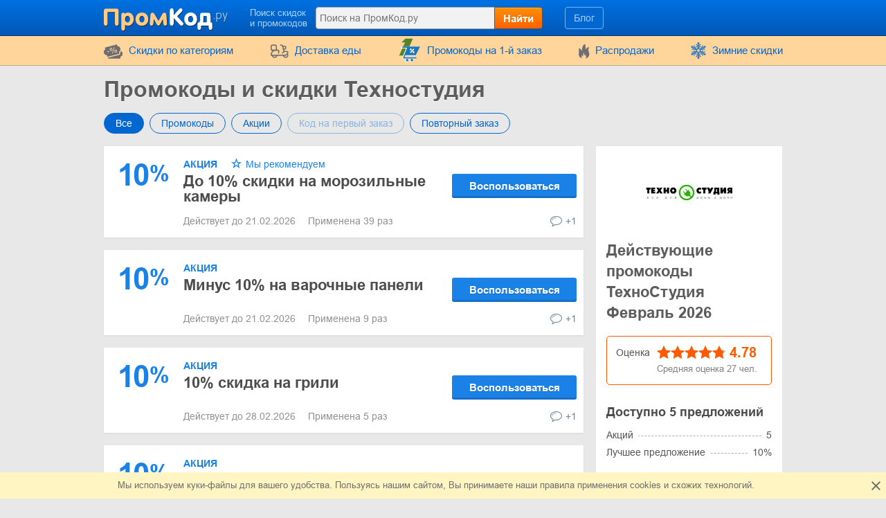

--- FILE ---
content_type: text/html; charset=UTF-8
request_url: https://www.promkod.ru/shop/tehnostudio.ru
body_size: 14763
content:
<!DOCTYPE html>
<html lang="ru">
<head>
    <meta charset="utf-8">
    <meta http-equiv="X-UA-Compatible" content="IE=edge">
    <meta name="viewport" content="width=device-width, initial-scale=1.0, maximum-scale=5.0">

    
    <meta name="promkod.ru-site-verification" content="715c8211174d6f112b93db067c29924c">
    <meta name="perfluence-verification" content="9caa5e052c85">

    
    <title>Промокоды ТехноСтудия - скидки на Февраль 2026</title>
    <meta name="description" content="Рабочие промокоды в ТехноСтудия на скидку 10%. Действующие акции до 10%. Воспользуйся промокодом бесплатно при покупке онлайн с ПромКод.ру">


    <meta property="og:title" content="Промокоды ТехноСтудия - скидки на Февраль 2026">    <meta property="og:site_name" content="ПромКод.ру">    <meta property="og:image" content="https://www.promkod.ru/storage/shop/tehnostudio-ru/tehnostudio-list.jpeg">    <meta property="og:url" content="https://www.promkod.ru/shop/tehnostudio.ru">    <meta property="og:description" content="Рабочие промокоды в ТехноСтудия на скидку 10%. Действующие акции до 10%. Воспользуйся промокодом бесплатно при покупке онлайн с ПромКод.ру">    <meta property="og:type" content="website">
    <meta name="csrf-token" content="YHxxjeuiVf0R2uDtFSCuAvd33B9KZOxrZmJTWXas">
    
    <link rel="shortcut icon" href="/favicon/ru.png">
    <link rel="canonical" href="https://www.promkod.ru/shop/tehnostudio.ru">

    
            <link href="/front/fonts.85fd2e20accb5f9c0556.bundle.css" rel="stylesheet" type="text/css">
    
        <link href="/front/shops.d0f60fb9e6d146afc97f.bundle.css" rel="stylesheet" type="text/css">
    <link href="/front/ru.570f4aba6c7a6be7f32a.bundle.css" rel="stylesheet" type="text/css">

    
    
    
                
            <script type="application/ld+json">
            {"@context":"https:\/\/schema.org","@type":"BreadcrumbList","itemListElement":[{"@type":"ListItem","position":1,"item":{"@id":"https:\/\/www.promkod.ru\/category\/computers","name":"Компьютеры и электроника"}},{"@type":"ListItem","position":2,"item":{"@id":"https:\/\/www.promkod.ru\/shop\/tehnostudio.ru","name":"ТехноСтудия"}}]}
        </script>
            <script type="application/ld+json">
            {"@context":"https:\/\/schema.org","@type":"Organization","name":"ТехноСтудия","url":"https:\/\/www.promkod.ru\/shop\/tehnostudio.ru","logo":{"@type":"ImageObject","url":"https:\/\/www.promkod.ru\/storage\/shop\/tehnostudio-ru\/tehnostudio.jpeg","caption":"tehnostudio.ru"},"aggregateRating":{"@type":"AggregateRating","ratingValue":4.78,"ratingCount":27,"bestRating":5,"worstRating":1}}
        </script>
    </head>
<body class="index lang_ru">
    
        <div class="wrapper">
        <div class="header">
    <div class="container">
        <div class="header-content">
            <a href="#" class="js-nav burger-icon-wrap" data-navigation="toggle" data-related="content" aria-label="Навигация на PromKod.ru">
                <div class="burger-icon"></div>
            </a>

            <div class="logo">
                                    <a href="https://www.promkod.ru" aria-label="PromKod.ru">
                        <i class="icon-logo logo_ru"></i>
                    </a>
                            </div>

            <div class="search-icon open-search" data-navigation="toggle" data-related="search-block"></div>

            <div class="searchbar" data-navigation="search-block" data-state="toggle">
                <a href="#" class="close-search" data-navigation="toggle" data-related="search-block"></a>
                <span class="searchbar-label">Поиск скидок и промокодов</span>

                <div class="search" data-navigation="search" data-endpoint="https://www.promkod.ru/search">
                    <input id="navigation-search" class="search-input" data-search="input" placeholder="Поиск на ПромКод.ру" data-endpoint="https://www.promkod.ru/api/search/results">
                    <div class="search-button" data-search="submit">Найти</div>
                </div>
            </div>

            <div class="userbar">
                <div class="blog-links">
                    <a href="https://www.promkod.ru/blog">Блог</a>
                </div>

                
                            </div>
        </div>
    </div>
</div>
        <div class="nav">
    <div class="container">
        <ul class="nav-list" data-navigation="content" data-state="toggle">
            <li class="nav-item dropdown" data-content="dropdown">
                <a href="#" class="dropdown-item" data-dropdown="toggle">
                    <i class="no-decoration ifont-pocket"></i>
                    Cкидки по категориям
                    <span class="mobile-dropdown-arrow"></span>
                </a>

                <div class="nav-dropdown categorydiscount" data-dropdown="content">
                    <ul class="nav-dropdown-list">
            <li><a href="https://www.promkod.ru/category/cars">Автомобильные товары</a></li>
            <li><a href="https://www.promkod.ru/category/kids">Детские товары</a></li>
            <li><a href="https://www.promkod.ru/category/fashion">Одежда, Обувь, Аксессуары</a></li>
            <li><a href="https://www.promkod.ru/category/flowers-gifts">Цветы и Подарки</a></li>
            <li><a href="https://www.promkod.ru/category/computers">Компьютеры и электроника</a></li>
            <li><a href="https://www.promkod.ru/category/internet">Интернет, Игры, Софт</a></li>
            <li><a href="https://www.promkod.ru/category/pets">Домашние животные</a></li>
            <li><a href="https://www.promkod.ru/category/jewellery">Ювелирные изделия</a></li>
            <li><a href="https://www.promkod.ru/category/hobby">Хобби</a></li>
            <li><a href="https://www.promkod.ru/category/books-music">Книги и музыка</a></li>
            <li><a href="https://www.promkod.ru/category/health-beauty">Здоровье и Красота</a></li>
            <li><a href="https://www.promkod.ru/category/food">Еда</a></li>
            <li><a href="https://www.promkod.ru/category/furniture">Мебель</a></li>
            <li><a href="https://www.promkod.ru/category/travel">Путешествия</a></li>
            <li><a href="https://www.promkod.ru/category/household">Бытовая техника</a></li>
            <li><a href="https://www.promkod.ru/category/sport">Спорт</a></li>
            <li><a href="https://www.promkod.ru/category/other">Другое</a></li>
            <li><a href="https://www.promkod.ru/category/home-garden">Дом и сад</a></li>
            <li><a href="https://www.promkod.ru/category/foreign">Покупки за границей</a></li>
            <li><a href="https://www.promkod.ru/category/learning">Обучение</a></li>
            <li><a href="https://www.promkod.ru/category/marketplace">Маркетплейс</a></li>
            <li><a href="https://www.promkod.ru/category/insurance">Страхование</a></li>
            <li><a href="https://www.promkod.ru/category/finance">Финансы</a></li>
            <li><a href="https://www.promkod.ru/category/taxi">Такси</a></li>
            <li><a href="https://www.promkod.ru/category/subscriptions">Бесплатные подписки</a></li>
            <li><a href="https://www.promkod.ru/category/services">Услуги</a></li>
    
    </ul>

                                            <div class="nav-dropdown-content">
                                                    </div>
                                    </div>
            </li>

                            <li class="nav-item">
                    <a href="https://www.promkod.ru/category/food">
                        <i class="no-decoration ifont-food-delivery"></i>
                        Доставка еды
                    </a>
                </li>
            
                            <li class="nav-item">
                    <a href="https://www.promkod.ru/first-order">
                        <i>
    <svg version="1.1" id="Glyph" xmlns="http://www.w3.org/2000/svg" xmlns:xlink="http://www.w3.org/1999/xlink" x="0px" y="0px"
         viewBox="0 0 64 64" style="enable-background:new 0 0 64 64;" height="35px" xml:space="preserve">
    <style type="text/css">
        .st0{fill:#F15B4A;}
        .st1{fill:#FFFFFF;}
        .st2{fill:#1C76BC;}
    </style>
        <g>
            <g>
                <path class="st0" d="M41.1,1.5L21.2,46.1H4.9l15.5-34.9h-9.1l9.8-9.6L41.1,1.5L41.1,1.5z"/>
            </g>
            <g>
                <g>
                    <path class="st1" d="M47.3,51.5H17.4l2-5.4h27.8l11.5-23H28h-1.6h-1.6H12.6c-0.9,0-1.6,0.7-1.6,1.6c0,0.9,0.7,1.6,1.6,1.6h11.5
                    L13.8,52.8c-0.1,0.5,0,1,0.4,1.4c0.3,0.4,0.8,0.6,1.3,0.6h31.9c0.9,0,1.6-0.7,1.6-1.6C49,52.2,48.3,51.5,47.3,51.5z M42.9,39.9
                    c-1,1-2.5,1-3.5,0c-1-1-1-2.5,0-3.5c1-1,2.5-1,3.5,0C43.9,37.4,43.9,38.9,42.9,39.9z M42.5,29.7c0.6,0.6,0.6,1.7,0,2.3L35,39.5
                    c-0.3,0.3-0.7,0.5-1.2,0.5c-0.4,0-0.9-0.2-1.2-0.5c-0.6-0.6-0.6-1.7,0-2.3l7.6-7.6C40.9,29,41.9,29,42.5,29.7z M32.3,29.3
                    c1-1,2.5-1,3.5,0c0.9,1,1,2.5,0,3.5c-1,0.9-2.5,1-3.5,0C31.3,31.8,31.3,30.3,32.3,29.3z"/>
                    <path class="st1" d="M47.3,55.6H15.4c-0.7,0-1.4-0.3-1.9-0.9c-0.4-0.6-0.6-1.3-0.5-2l0-0.2l9.9-25.5H12.6c-1.3,0-2.4-1.1-2.4-2.4
                    s1.1-2.4,2.4-2.4H60L47.7,46.8H20l-1.5,3.9h28.8c1.4,0,2.4,1.1,2.4,2.4C49.8,54.5,48.7,55.6,47.3,55.6z M14.5,53
                    c0,0.2,0.1,0.5,0.2,0.7c0.1,0.2,0.4,0.3,0.6,0.3h31.9c0.5,0,0.9-0.4,0.9-0.9c0-0.5-0.4-0.9-0.9-0.9H16.3l2.6-7h27.9l10.7-21.5
                    H12.6c-0.5,0-0.9,0.4-0.9,0.9s0.4,0.9,0.9,0.9h12.6L14.5,53z M41.1,41.4C41.1,41.4,41.1,41.4,41.1,41.4c-0.9,0-1.7-0.4-2.3-1
                    c-0.6-0.6-1-1.5-1-2.3c0-0.1,0-0.3,0-0.4l-2.4,2.4c-0.4,0.4-1.1,0.7-1.7,0.7c-0.7,0-1.3-0.3-1.7-0.7c-0.5-0.5-0.7-1.1-0.7-1.7
                    c0-0.7,0.2-1.3,0.7-1.7l2.5-2.5c-1,0.2-2.1-0.1-2.8-0.9c-1.2-1.2-1.2-3.3,0-4.6l0,0c0.6-0.6,1.5-1,2.3-1c0.9,0,1.7,0.4,2.3,1
                    c0.7,0.8,1,1.8,0.9,2.8l2.4-2.4c1-1,2.5-1,3.5,0v0c0.9,0.9,0.9,2.5,0,3.4l-2.4,2.4c0.2,0,0.3,0,0.5,0c0.9,0,1.7,0.4,2.3,1
                    c1.3,1.3,1.3,3.3,0,4.6C42.8,41.1,42,41.4,41.1,41.4z M41.2,36.5c-0.5,0-0.9,0.2-1.2,0.5c-0.3,0.3-0.5,0.7-0.5,1.2
                    c0,0.5,0.2,0.9,0.5,1.2c0.3,0.3,0.7,0.5,1.2,0.5c0.5,0,0.9-0.2,1.2-0.5c0.7-0.7,0.7-1.7,0-2.4C42,36.6,41.6,36.5,41.2,36.5
                    C41.2,36.5,41.2,36.5,41.2,36.5z M41.4,30c-0.2,0-0.4,0.1-0.6,0.3l-7.6,7.6c-0.2,0.2-0.2,0.4-0.2,0.6c0,0.2,0.1,0.4,0.2,0.6
                    c0.3,0.3,0.9,0.3,1.2,0l7.6-7.6c0.3-0.3,0.3-0.9,0-1.2C41.8,30,41.6,30,41.4,30z M32.8,29.8c-0.6,0.7-0.6,1.7,0,2.4
                    c0.6,0.7,1.7,0.6,2.4,0c0.6-0.6,0.6-1.7,0-2.4c-0.3-0.3-0.7-0.5-1.1-0.5C33.6,29.3,33.2,29.5,32.8,29.8z"/>
                </g>
                <g>
                    <ellipse transform="matrix(0.9871 -0.1602 0.1602 0.9871 -9.0086 6.6139)" class="st1" cx="36.5" cy="59.2" rx="3.3" ry="3.3"/>
                    <path class="st1" d="M36.5,63.3c-2,0-3.7-1.4-4-3.4c-0.2-1.1,0.1-2.2,0.7-3c0.6-0.9,1.6-1.5,2.7-1.6l0,0c1.1-0.2,2.2,0.1,3,0.7
                    c0.9,0.6,1.5,1.6,1.6,2.7c0.2,1.1-0.1,2.2-0.7,3c-0.6,0.9-1.6,1.5-2.7,1.6C36.9,63.2,36.7,63.3,36.5,63.3z M36.5,56.7
                    c-0.1,0-0.3,0-0.4,0l0,0c-0.7,0.1-1.2,0.5-1.6,1c-0.4,0.5-0.5,1.2-0.4,1.9c0.2,1.4,1.5,2.3,2.9,2.1c0.7-0.1,1.2-0.5,1.6-1
                    c0.4-0.5,0.5-1.2,0.4-1.9c-0.1-0.7-0.5-1.2-1-1.6C37.5,56.8,37,56.7,36.5,56.7z"/>
                </g>
                <g>

                    <ellipse transform="matrix(0.3827 -0.9239 0.9239 0.3827 -39.6774 58.9926)" class="st1" cx="24.3" cy="59.2" rx="3.3" ry="3.3"/>
                    <path class="st1" d="M24.3,63.3c-0.5,0-1.1-0.1-1.6-0.3c-2.1-0.9-3.1-3.2-2.2-5.3c0.4-1,1.2-1.8,2.2-2.2c1-0.4,2.1-0.4,3.1,0
                    c1,0.4,1.8,1.2,2.2,2.2c0.4,1,0.4,2.1,0,3.1c-0.4,1-1.2,1.8-2.2,2.2C25.4,63.2,24.8,63.3,24.3,63.3z M24.3,56.7
                    c-0.3,0-0.7,0.1-1,0.2c-0.6,0.3-1.1,0.7-1.4,1.4c-0.3,0.6-0.3,1.3,0,1.9c0.3,0.6,0.7,1.1,1.4,1.4c1.3,0.5,2.7-0.1,3.3-1.4
                    c0.3-0.6,0.3-1.3,0-1.9s-0.7-1.1-1.4-1.4C25,56.7,24.6,56.7,24.3,56.7z"/>
                </g>
            </g>
            <g>
                <path class="st2" d="M49,50.6H19l2-5.4h27.8l11.5-23H29.7H28h-1.7H14.3c-0.9,0-1.6,0.7-1.6,1.6c0,0.9,0.7,1.6,1.6,1.6h11.5
                L15.4,51.9c-0.1,0.5,0,1,0.4,1.4c0.3,0.4,0.8,0.6,1.3,0.6H49c0.9,0,1.6-0.7,1.6-1.6S49.9,50.6,49,50.6z M44.5,39c-1,1-2.5,1-3.5,0
                c-1-1-1-2.5,0-3.5c1-1,2.5-1,3.5,0C45.5,36.5,45.5,38,44.5,39z M44.2,28.7c0.6,0.6,0.6,1.7,0,2.3l-7.6,7.6
                c-0.3,0.3-0.7,0.5-1.2,0.5s-0.9-0.2-1.2-0.5c-0.6-0.6-0.6-1.7,0-2.3l7.6-7.6C42.5,28.1,43.5,28.1,44.2,28.7z M33.9,28.3
                c1-1,2.5-1,3.5,0c0.9,1,1,2.5,0,3.5c-1,0.9-2.5,1-3.5,0C33,30.9,33,29.3,33.9,28.3z"/>
                <ellipse class="st2" cx="38.2" cy="58.2" rx="3.3" ry="3.3"/>
                <ellipse class="st2" cx="25.9" cy="58.3" rx="3.3" ry="3.3"/>
            </g>
        </g>
    </svg>
</i>
                        Промокоды на 1-й заказ
                    </a>
                </li>
            
            <li class="nav-item">
                <a href="https://www.promkod.ru/sales">
                    <i class="no-decoration ifont-fire"></i>
                    Распродажи
                </a>
            </li>

            
            

            <li class="nav-item">
        <a href="https://www.promkod.ru/events/winter-sales">
                            <img width="24" height="24" src="https://www.promkod.ru/storage/promo/17/favicon.png" loading="lazy"
                     class="no-decoration nav-promo" alt="Зимние скидки">
                        Зимние скидки
        </a>
    </li>

            <li class="nav-item hide-desktop">
                <a href="https://www.promkod.ru/blog">Блог</a>
            </li>
            <li class="nav-item hide-desktop">
                <a href="#" data-popup-toggle="offer-create" data-endpoint="https://www.promkod.ru/popup/offer-create" data-param-shop_id="6009" rel="nofollow">
                    Добавить код
                </a>
            </li>
            <li class="mobile-login hide-desktop">
                
                                    <div class="user-mobile">
                        <a href="https://www.promkod.ru/login" class="user-mobile-name">
                            <img src="https://www.promkod.ru/storage/user/default.png" loading="lazy" alt="Аватарка">
                            <span class="user-mobile-text">Войти</span>
                        </a>
                    </div>
                            </li>
        </ul>
    </div>
</div>

        <div class="content">
            <div class="container">
                    <div>
        <input type="hidden" class="subscribe-handler" data-shop="6009">
        <h1 class="shop-page-title">Промокоды и скидки Техностудия</h1>
    </div>

    <div class="page-content -show-mobile-sidebar" data-shop="offers" data-shop-id="6009">
        <div class="offers-filter -radio">
            <div class="filter-part">
                <input id="sort-allcodes" type="radio" class="radio-tabs" name="offers-filter-second" value="all" checked data-offers="filter"
                    >
                <label for="sort-allcodes" class="tabs-item">
                    Все
                </label>
                <input id="sort-promkods" type="radio" class="radio-tabs" name="offers-filter-second" value="codes" data-offers="filter"
                    >
                <label for="sort-promkods" class="tabs-item">
                    Промокоды
                </label>

                <input id="sort-deals" type="radio" class="radio-tabs" name="offers-filter-second" value="deals" data-offers="filter"
                    >
                <label for="sort-deals" class="tabs-item">
                    Акции
                </label>

                                    <input id="sort-first-order" type="radio" class="radio-tabs" name="offers-filter-second" value="first_order" data-offers="filter"
                         disabled>
                                <label for="sort-first-order" class="tabs-item">
                    Код на первый заказ
                </label>

                <input id="sort-not-first-order" type="radio" class="radio-tabs" name="offers-filter-second" value="not_first_order" data-offers="filter"
                    >
                <label for="sort-not-first-order" class="tabs-item">
                    Повторный заказ
                </label>
            </div>
        </div>

        <div class="-content store-article store-codes-list">
            <div>
                <div data-offers="section" data-section="active">
    
                                        <div
    class="offer-list-item "
    data-list="offer" data-id="968685" data-is-share="1"
    data-is-first-order="0"
    data-creation="1713776577">
    
    <div
        class="offer-list-item-left  not-empty-discount">
                    
                                        
            <div class="offer-list-item-discount blue-color">
                                    <span class="">10</span>
                    <span class="-symbol">%</span>
                            </div>
        
        <div class="offer-list-item-line -left">
                    </div>
    </div>

    <div class="offer-list-item-right">
        <div class="offer-list-item-title-section">
            <div class="offer-list-item-status">
                <span class="-status-label blue-color">Акция</span>
    

                                    
                    
                    

                    <span class="-status-exclusive">
        Мы рекомендуем
    </span>

                                                </div>

            <div class="offer-list-item-title h3">
                <a                  href="https://click.promkod.ru/tehnostudio.ru/968685"
                       target="_blank"
           rel="nofollow"
           data-element="offer"
           data-value="968685"
           data-shop-alias="tehnostudio.ru"
           data-offer="click">
                    До 10% скидки на морозильные камеры
                </a>
            </div>

            <div class="offer-list-item-button-content">
                <a                  href="https://click.promkod.ru/tehnostudio.ru/968685"
                       target="_blank"
           rel="nofollow"
           data-element="offer"
           data-value="968685"
           data-shop-alias="tehnostudio.ru"
           data-offer="click">
    
    <div class="offer-list-item-button -use" title="Воспользоваться">Воспользоваться</div>

</a>
            </div>
        </div>

        <div class="offer-list-item-line -right">
            <div class="offer-list-item-used">
                                    <span>Действует до 21.02.2026&nbsp;</span>
                
                                                            <span>Применена 39 раз</span>
                                                </div>

            <div class="offer-list-item-comment">
                                    <div class="worked"></div>
                
                                    <a href="#" class="offer-list-item-comment-btn" title="Оставить отзыв"
                       data-comments-toggle="offer" data-id="968685"
                       data-endpoint="https://www.promkod.ru/offer/comment/show/968685">
                        <i class="ifont-comment"></i>
                        +1
                    </a>
                            </div>
        </div>
    </div>

    </div>
            
                                                                            <div
    class="offer-list-item "
    data-list="offer" data-id="1095017" data-is-share="1"
    data-is-first-order="0"
    data-creation="1752501367">
    
    <div
        class="offer-list-item-left  not-empty-discount">
                    
                                        
            <div class="offer-list-item-discount blue-color">
                                    <span class="">10</span>
                    <span class="-symbol">%</span>
                            </div>
        
        <div class="offer-list-item-line -left">
                    </div>
    </div>

    <div class="offer-list-item-right">
        <div class="offer-list-item-title-section">
            <div class="offer-list-item-status">
                <span class="-status-label blue-color">Акция</span>
    

                                    
                    
                    

                    
                                                </div>

            <div class="offer-list-item-title h3">
                <a                  href="https://click.promkod.ru/tehnostudio.ru/1095017"
                       target="_blank"
           rel="nofollow"
           data-element="offer"
           data-value="1095017"
           data-shop-alias="tehnostudio.ru"
           data-offer="click">
                    Минус 10% на варочные панели
                </a>
            </div>

            <div class="offer-list-item-button-content">
                <a                  href="https://click.promkod.ru/tehnostudio.ru/1095017"
                       target="_blank"
           rel="nofollow"
           data-element="offer"
           data-value="1095017"
           data-shop-alias="tehnostudio.ru"
           data-offer="click">
    
    <div class="offer-list-item-button -use" title="Воспользоваться">Воспользоваться</div>

</a>
            </div>
        </div>

        <div class="offer-list-item-line -right">
            <div class="offer-list-item-used">
                                    <span>Действует до 21.02.2026&nbsp;</span>
                
                                                            <span>Применена 9 раз</span>
                                                </div>

            <div class="offer-list-item-comment">
                                    <div class="worked"></div>
                
                                    <a href="#" class="offer-list-item-comment-btn" title="Оставить отзыв"
                       data-comments-toggle="offer" data-id="1095017"
                       data-endpoint="https://www.promkod.ru/offer/comment/show/1095017">
                        <i class="ifont-comment"></i>
                        +1
                    </a>
                            </div>
        </div>
    </div>

    </div>
            
                                                <div
    class="offer-list-item "
    data-list="offer" data-id="1087434" data-is-share="1"
    data-is-first-order="0"
    data-creation="1749791992">
    
    <div
        class="offer-list-item-left  not-empty-discount">
                    
                                        
            <div class="offer-list-item-discount blue-color">
                                    <span class="">10</span>
                    <span class="-symbol">%</span>
                            </div>
        
        <div class="offer-list-item-line -left">
                    </div>
    </div>

    <div class="offer-list-item-right">
        <div class="offer-list-item-title-section">
            <div class="offer-list-item-status">
                <span class="-status-label blue-color">Акция</span>
    

                                    
                    
                    

                    
                                                </div>

            <div class="offer-list-item-title h3">
                <a                  href="https://click.promkod.ru/tehnostudio.ru/1087434"
                       target="_blank"
           rel="nofollow"
           data-element="offer"
           data-value="1087434"
           data-shop-alias="tehnostudio.ru"
           data-offer="click">
                    10% скидка на грили
                </a>
            </div>

            <div class="offer-list-item-button-content">
                <a                  href="https://click.promkod.ru/tehnostudio.ru/1087434"
                       target="_blank"
           rel="nofollow"
           data-element="offer"
           data-value="1087434"
           data-shop-alias="tehnostudio.ru"
           data-offer="click">
    
    <div class="offer-list-item-button -use" title="Воспользоваться">Воспользоваться</div>

</a>
            </div>
        </div>

        <div class="offer-list-item-line -right">
            <div class="offer-list-item-used">
                                    <span>Действует до 28.02.2026&nbsp;</span>
                
                                                            <span>Применена 5 раз</span>
                                                </div>

            <div class="offer-list-item-comment">
                                    <div class="worked"></div>
                
                                    <a href="#" class="offer-list-item-comment-btn" title="Оставить отзыв"
                       data-comments-toggle="offer" data-id="1087434"
                       data-endpoint="https://www.promkod.ru/offer/comment/show/1087434">
                        <i class="ifont-comment"></i>
                        +1
                    </a>
                            </div>
        </div>
    </div>

    </div>
            
                                                <div
    class="offer-list-item "
    data-list="offer" data-id="1133089" data-is-share="1"
    data-is-first-order="0"
    data-creation="1765976636">
    
    <div
        class="offer-list-item-left  not-empty-discount">
                    
                                        
            <div class="offer-list-item-discount blue-color">
                                    <span class="">10</span>
                    <span class="-symbol">%</span>
                            </div>
        
        <div class="offer-list-item-line -left">
                    </div>
    </div>

    <div class="offer-list-item-right">
        <div class="offer-list-item-title-section">
            <div class="offer-list-item-status">
                <span class="-status-label blue-color">Акция</span>
    

                                    
                    
                    

                    
                                                </div>

            <div class="offer-list-item-title h3">
                <a                  href="https://click.promkod.ru/tehnostudio.ru/1133089"
                       target="_blank"
           rel="nofollow"
           data-element="offer"
           data-value="1133089"
           data-shop-alias="tehnostudio.ru"
           data-offer="click">
                    До 10% скидки на холодильники
                </a>
            </div>

            <div class="offer-list-item-button-content">
                <a                  href="https://click.promkod.ru/tehnostudio.ru/1133089"
                       target="_blank"
           rel="nofollow"
           data-element="offer"
           data-value="1133089"
           data-shop-alias="tehnostudio.ru"
           data-offer="click">
    
    <div class="offer-list-item-button -use" title="Воспользоваться">Воспользоваться</div>

</a>
            </div>
        </div>

        <div class="offer-list-item-line -right">
            <div class="offer-list-item-used">
                                    <span>Действует до 28.02.2026&nbsp;</span>
                
                            </div>

            <div class="offer-list-item-comment">
                                    <div class="worked"></div>
                
                                    <a href="#" class="offer-list-item-comment-btn" title="Оставить отзыв"
                       data-comments-toggle="offer" data-id="1133089"
                       data-endpoint="https://www.promkod.ru/offer/comment/show/1133089">
                        <i class="ifont-comment"></i>
                        +1
                    </a>
                            </div>
        </div>
    </div>

    </div>
            
                                                <div
    class="offer-list-item "
    data-list="offer" data-id="1076909" data-is-share="1"
    data-is-first-order="0"
    data-creation="1746180911">
    
    <div
        class="offer-list-item-left  not-empty-discount">
                    
                                        
            <div class="offer-list-item-discount blue-color">
                                    <span class="">10</span>
                    <span class="-symbol">%</span>
                            </div>
        
        <div class="offer-list-item-line -left">
                    </div>
    </div>

    <div class="offer-list-item-right">
        <div class="offer-list-item-title-section">
            <div class="offer-list-item-status">
                <span class="-status-label blue-color">Акция</span>
    

                                    
                    
                    

                    
                                                </div>

            <div class="offer-list-item-title h3">
                <a                  href="https://click.promkod.ru/tehnostudio.ru/1076909"
                       target="_blank"
           rel="nofollow"
           data-element="offer"
           data-value="1076909"
           data-shop-alias="tehnostudio.ru"
           data-offer="click">
                    Стиральные машины со скидкой 10%
                </a>
            </div>

            <div class="offer-list-item-button-content">
                <a                  href="https://click.promkod.ru/tehnostudio.ru/1076909"
                       target="_blank"
           rel="nofollow"
           data-element="offer"
           data-value="1076909"
           data-shop-alias="tehnostudio.ru"
           data-offer="click">
    
    <div class="offer-list-item-button -use" title="Воспользоваться">Воспользоваться</div>

</a>
            </div>
        </div>

        <div class="offer-list-item-line -right">
            <div class="offer-list-item-used">
                                    <span>Действует до 28.02.2026&nbsp;</span>
                
                                                            <span>Применена 12 раз</span>
                                                </div>

            <div class="offer-list-item-comment">
                                    <div class="worked"></div>
                
                                    <a href="#" class="offer-list-item-comment-btn" title="Оставить отзыв"
                       data-comments-toggle="offer" data-id="1076909"
                       data-endpoint="https://www.promkod.ru/offer/comment/show/1076909">
                        <i class="ifont-comment"></i>
                        +1
                    </a>
                            </div>
        </div>
    </div>

    </div>
            
                        </div>


<div data-offers="section">
    </div>

                                    

    <div data-offers="section" data-section="expired">
        <div class="content-title">
            <div class="h2 content-title-text">Срок действия истек, попробуйте, возможно коды сработают</div>
        </div>

        <div>
                                                <div
    class="offer-list-item "
    data-list="offer" data-id="712879" data-is-share="1"
    data-is-first-order="0"
    data-creation="1653032474">
    
    <div
        class="offer-list-item-left  not-empty-discount">
                    
                                        
            <div class="offer-list-item-discount blue-color">
                                    <span class="">10</span>
                    <span class="-symbol">%</span>
                            </div>
        
        <div class="offer-list-item-line -left">
                    </div>
    </div>

    <div class="offer-list-item-right">
        <div class="offer-list-item-title-section">
            <div class="offer-list-item-status">
                <span class="-status-label blue-color">Акция</span>
    

                                    
                    
                    

                    
                                                </div>

            <div class="offer-list-item-title h3">
                <a                  href="https://click.promkod.ru/tehnostudio.ru/712879"
                       target="_blank"
           rel="nofollow"
           data-element="offer"
           data-value="712879"
           data-shop-alias="tehnostudio.ru"
           data-offer="click">
                    Аксессуары для вытяжек со скидкой 10%
                </a>
            </div>

            <div class="offer-list-item-button-content">
                <a                  href="https://click.promkod.ru/tehnostudio.ru/712879"
                       target="_blank"
           rel="nofollow"
           data-element="offer"
           data-value="712879"
           data-shop-alias="tehnostudio.ru"
           data-offer="click">
    
    <div class="offer-list-item-button -use" title="Воспользоваться">Воспользоваться</div>

</a>
            </div>
        </div>

        <div class="offer-list-item-line -right">
            <div class="offer-list-item-used">
                                    <span>Акция завершена&nbsp;</span>
                
                                                            <span>Применена 19 раз</span>
                                                </div>

            <div class="offer-list-item-comment">
                                    <div class="worked"></div>
                
                                    <a href="#" class="offer-list-item-comment-btn" title="Оставить отзыв"
                       data-comments-toggle="offer" data-id="712879"
                       data-endpoint="https://www.promkod.ru/offer/comment/show/712879">
                        <i class="ifont-comment"></i>
                        +1
                    </a>
                            </div>
        </div>
    </div>

    </div>
                
                                                                <div
    class="offer-list-item "
    data-list="offer" data-id="1025082" data-is-share="1"
    data-is-first-order="0"
    data-creation="1730472443">
    
    <div
        class="offer-list-item-left  not-empty-discount">
                    
                                        
            <div class="offer-list-item-discount blue-color">
                                    <span class="">40</span>
                    <span class="-symbol">%</span>
                            </div>
        
        <div class="offer-list-item-line -left">
                    </div>
    </div>

    <div class="offer-list-item-right">
        <div class="offer-list-item-title-section">
            <div class="offer-list-item-status">
                <span class="-status-label blue-color">Акция</span>
    

                                    
                    
                    

                    
                                                </div>

            <div class="offer-list-item-title h3">
                <a                  href="https://click.promkod.ru/tehnostudio.ru/1025082"
                       target="_blank"
           rel="nofollow"
           data-element="offer"
           data-value="1025082"
           data-shop-alias="tehnostudio.ru"
           data-offer="click">
                    Электрический штопор Weissgauff со скидкой 40%
                </a>
            </div>

            <div class="offer-list-item-button-content">
                <a                  href="https://click.promkod.ru/tehnostudio.ru/1025082"
                       target="_blank"
           rel="nofollow"
           data-element="offer"
           data-value="1025082"
           data-shop-alias="tehnostudio.ru"
           data-offer="click">
    
    <div class="offer-list-item-button -use" title="Воспользоваться">Воспользоваться</div>

</a>
            </div>
        </div>

        <div class="offer-list-item-line -right">
            <div class="offer-list-item-used">
                                    <span>Акция завершена&nbsp;</span>
                
                                                            <span>Применена 12 раз</span>
                                                </div>

            <div class="offer-list-item-comment">
                                    <div class="worked"></div>
                
                                    <a href="#" class="offer-list-item-comment-btn" title="Оставить отзыв"
                       data-comments-toggle="offer" data-id="1025082"
                       data-endpoint="https://www.promkod.ru/offer/comment/show/1025082">
                        <i class="ifont-comment"></i>
                        +1
                    </a>
                            </div>
        </div>
    </div>

    </div>
                
                                                                <div
    class="offer-list-item "
    data-list="offer" data-id="1010604" data-is-share="0"
    data-is-first-order="0"
    data-creation="1726124787">
    
    <div
        class="offer-list-item-left  not-empty-discount">
                    
                                        
            <div class="offer-list-item-discount orange-color">
                                    <span class="offer-list-small-price ">500</span>
                    <span class="offer-list-small-price -symbol">₽</span>
                            </div>
        
        <div class="offer-list-item-line -left">
                    </div>
    </div>

    <div class="offer-list-item-right">
        <div class="offer-list-item-title-section">
            <div class="offer-list-item-status">
                <span class="-status-label orange-color">Промокод</span>
    
    

                                    
                    
                    

                    
                                                </div>

            <div class="offer-list-item-title h3">
                <a                  href="https://click.promkod.ru/tehnostudio.ru/1010604"
                       target="_blank"
           rel="nofollow"
           data-element="offer"
           data-value="1010604"
           data-shop-alias="tehnostudio.ru"
           data-offer="click">
                    Скидка 500 рублей на заказ от 5000 рублей
                </a>
            </div>

            <div class="offer-list-item-button-content">
                <a                  href="https://click.promkod.ru/tehnostudio.ru/1010604"
                       target="_blank"
           rel="nofollow"
           data-element="offer"
           data-value="1010604"
           data-shop-alias="tehnostudio.ru"
           data-offer="click">
    
    <div class="offer-list-item-button_hidden-code" data-code="sale500"></div>
    <div class="offer-list-item-button -show-code" title="Показать код">Показать код</div>

</a>
            </div>
        </div>

        <div class="offer-list-item-line -right">
            <div class="offer-list-item-used">
                                    <span>Акция завершена&nbsp;</span>
                
                                                            <span>Применен 17 раз</span>
                                                </div>

            <div class="offer-list-item-comment">
                                    <div class="worked"></div>
                
                                    <a href="#" class="offer-list-item-comment-btn" title="Оставить отзыв"
                       data-comments-toggle="offer" data-id="1010604"
                       data-endpoint="https://www.promkod.ru/offer/comment/show/1010604">
                        <i class="ifont-comment"></i>
                        +1
                    </a>
                            </div>
        </div>
    </div>

    </div>
                
                                                                <div
    class="offer-list-item "
    data-list="offer" data-id="662693" data-is-share="1"
    data-is-first-order="0"
    data-creation="1642612301">
    
    <div
        class="offer-list-item-left  not-empty-discount">
                    
                                        
            <div class="offer-list-item-discount blue-color">
                                    <span class="">40</span>
                    <span class="-symbol">%</span>
                            </div>
        
        <div class="offer-list-item-line -left">
                            <a href="#" class="offer-list-item-open-description" data-offer="toggle-conditions">
                    <span class="-text">Условия</span>
                </a>
                    </div>
    </div>

    <div class="offer-list-item-right">
        <div class="offer-list-item-title-section">
            <div class="offer-list-item-status">
                <span class="-status-label blue-color">Акция</span>
    

                                    
                    
                    

                    
                                                </div>

            <div class="offer-list-item-title h3">
                <a                  href="https://click.promkod.ru/tehnostudio.ru/662693"
                       target="_blank"
           rel="nofollow"
           data-element="offer"
           data-value="662693"
           data-shop-alias="tehnostudio.ru"
           data-offer="click">
                    Скидки до 40% на принадлежности для кухни
                </a>
            </div>

            <div class="offer-list-item-button-content">
                <a                  href="https://click.promkod.ru/tehnostudio.ru/662693"
                       target="_blank"
           rel="nofollow"
           data-element="offer"
           data-value="662693"
           data-shop-alias="tehnostudio.ru"
           data-offer="click">
    
    <div class="offer-list-item-button -use" title="Воспользоваться">Воспользоваться</div>

</a>
            </div>
        </div>

        <div class="offer-list-item-line -right">
            <div class="offer-list-item-used">
                                    <span>Акция завершена&nbsp;</span>
                
                                                            <span>Применена 13 раз</span>
                                                </div>

            <div class="offer-list-item-comment">
                                    <div class="worked"></div>
                
                                    <a href="#" class="offer-list-item-comment-btn" title="Оставить отзыв"
                       data-comments-toggle="offer" data-id="662693"
                       data-endpoint="https://www.promkod.ru/offer/comment/show/662693">
                        <i class="ifont-comment"></i>
                        +1
                    </a>
                            </div>
        </div>
    </div>

            <div class="offer-list-item-description  is-hidden " data-offer="conditions">
    
    <a                  href="https://click.promkod.ru/tehnostudio.ru/662693"
                       target="_blank"
           rel="nofollow"
           data-element="offer"
           data-value="662693"
           data-shop-alias="tehnostudio.ru"
           data-offer="click">
        Мельницы для специй, штопоры и прочее
    </a>
</div>
    </div>
                
                                    </div>
    </div>
            </div>

                            <div class="simple-calendar">
        <h2 class="simple-calendar-title">Когда выгодно покупать в ТехноСтудия?</h2>
        <h3 class="simple-calendar-sub-title">Количество промокодов в месяц</h3>

        <div class="simple-calendar-content">
            <div class="simple-calendar-head">
                                    <div class="simple-calendar-head-item">0</div>
                                    <div class="simple-calendar-head-item">2</div>
                                    <div class="simple-calendar-head-item">4</div>
                                    <div class="simple-calendar-head-item">6</div>
                                    <div class="simple-calendar-head-item">8</div>
                                    <div class="simple-calendar-head-item">10</div>
                            </div>

            <div class="simple-calendar-body">
                                    <div class="simple-calendar-item height-0">
                        <span class="-label">Янв</span>
                        
                                            </div>
                                    <div class="simple-calendar-item height-0">
                        <span class="-label">Фев</span>
                        
                                            </div>
                                    <div class="simple-calendar-item height-0">
                        <span class="-label">Мар</span>
                        
                                            </div>
                                    <div class="simple-calendar-item height-0">
                        <span class="-label">Апр</span>
                        
                                            </div>
                                    <div class="simple-calendar-item height-0">
                        <span class="-label">Май</span>
                        
                                            </div>
                                    <div class="simple-calendar-item height-0">
                        <span class="-label">Июн</span>
                        
                                            </div>
                                    <div class="simple-calendar-item height-0">
                        <span class="-label">Июл</span>
                        
                                            </div>
                                    <div class="simple-calendar-item height-0">
                        <span class="-label">Авг</span>
                        
                                            </div>
                                    <div class="simple-calendar-item height-0">
                        <span class="-label">Сен</span>
                        
                                            </div>
                                    <div class="simple-calendar-item height-0">
                        <span class="-label">Окт</span>
                        
                                            </div>
                                    <div class="simple-calendar-item height-0">
                        <span class="-label">Ноя</span>
                        
                                            </div>
                                    <div class="simple-calendar-item height-0">
                        <span class="-label">Дек</span>
                        
                                            </div>
                            </div>
        </div>
    </div>

    <link href="/front/offers-simple-calendar.9bbb7c90ff2a9f6090e7.bundle.css" rel="stylesheet" type="text/css">

            
                                        
            
                            <div class="similar-shops" id="similar-list">
    <div class="content-title">
        <div class="h2 content-title-text">
                            Коды для магазинов, похожих на ТехноСтудия
                    </div>
    </div>

    
    <div class="similar-list">
                    <a class="similar-item" href="https://www.promkod.ru/shop/doctorhead.ru">
                <img src="https://www.promkod.ru/storage/shop/doctorhead-ru/doctorhead-list.png" class="-image"
                     loading="lazy" width="132" height="94"
                     alt="Логотип магазина Dr.Head"
                >
                <span class="-name">
                    Dr.Head
                </span>
            </a>
                    <a class="similar-item" href="https://www.promkod.ru/shop/123.ru">
                <img src="https://www.promkod.ru/storage/shop/123-ru/123-list.jpeg" class="-image"
                     loading="lazy" width="132" height="94"
                     alt="Логотип магазина 123.ru"
                >
                <span class="-name">
                    123.ru
                </span>
            </a>
                    <a class="similar-item" href="https://www.promkod.ru/shop/msk.rbt.ru">
                <img src="https://www.promkod.ru/storage/shop/rbt-ru/rbt-list.jpeg" class="-image"
                     loading="lazy" width="132" height="94"
                     alt="Логотип магазина RBT.ru"
                >
                <span class="-name">
                    RBT.ru
                </span>
            </a>
                    <a class="similar-item" href="https://www.promkod.ru/shop/store.apple.com">
                <img src="https://www.promkod.ru/storage/shop/apple-com/apple-list.jpeg" class="-image"
                     loading="lazy" width="132" height="94"
                     alt="Логотип магазина Apple Store"
                >
                <span class="-name">
                    Apple Store
                </span>
            </a>
                    <a class="similar-item" href="https://www.promkod.ru/shop/21vek.by">
                <img src="https://www.promkod.ru/storage/shop/21vek-by/21vek-list.jpeg" class="-image"
                     loading="lazy" width="132" height="94"
                     alt="Логотип магазина 21vek.by"
                >
                <span class="-name">
                    21vek.by
                </span>
            </a>
                    <a class="similar-item" href="https://www.promkod.ru/shop/madrobots.ru">
                <img src="https://www.promkod.ru/storage/shop/madrobots-ru/madrobots-list.png" class="-image"
                     loading="lazy" width="132" height="94"
                     alt="Логотип магазина MadRobots"
                >
                <span class="-name">
                    MadRobots
                </span>
            </a>
                    <a class="similar-item" href="https://www.promkod.ru/shop/re-store.ru">
                <img src="https://www.promkod.ru/storage/shop/re-store-ru/re-store-list.png" class="-image"
                     loading="lazy" width="132" height="94"
                     alt="Логотип магазина restore:"
                >
                <span class="-name">
                    restore:
                </span>
            </a>
                    <a class="similar-item" href="https://www.promkod.ru/shop/kotofoto.ru">
                <img src="https://www.promkod.ru/storage/shop/kotofoto-ru/kotofoto-list.png" class="-image"
                     loading="lazy" width="132" height="94"
                     alt="Логотип магазина КотоФото"
                >
                <span class="-name">
                    КотоФото
                </span>
            </a>
                    <a class="similar-item" href="https://www.promkod.ru/shop/dns-shop.ru">
                <img src="https://www.promkod.ru/storage/shop/dns-shop-ru/dns-shop-list.png" class="-image"
                     loading="lazy" width="132" height="94"
                     alt="Логотип магазина DNS"
                >
                <span class="-name">
                    DNS
                </span>
            </a>
                    <a class="similar-item" href="https://www.promkod.ru/shop/icases.ru">
                <img src="https://www.promkod.ru/storage/shop/icases-ru/icases-list.jpeg" class="-image"
                     loading="lazy" width="132" height="94"
                     alt="Логотип магазина iCases"
                >
                <span class="-name">
                    iCases
                </span>
            </a>
                    <a class="similar-item" href="https://www.promkod.ru/shop/techport.ru">
                <img src="https://www.promkod.ru/storage/shop/techport-ru/techport-list.jpeg" class="-image"
                     loading="lazy" width="132" height="94"
                     alt="Логотип магазина Техпорт"
                >
                <span class="-name">
                    Техпорт
                </span>
            </a>
                    <a class="similar-item" href="https://www.promkod.ru/shop/beeline.ru">
                <img src="https://www.promkod.ru/storage/shop/beeline-ru/beeline-list.png" class="-image"
                     loading="lazy" width="132" height="94"
                     alt="Логотип магазина Билайн"
                >
                <span class="-name">
                    Билайн
                </span>
            </a>
            </div>
</div>
            
            
            
                                        
            <div class="store-info-block" id="store-info-block">
        <div class="content-title">
            <h2 class="h2 content-title-text">Выгодные покупки в ТехноСтудия</h2>
        </div>

        <div>
            <div class="readmore-block">
                <p style="text-align: justify;">Интернет-магазин ТехноСтудия предлагает своим покупателям более 40 тысяч позиций в различных категориях: от мелкой и крупной бытовой техники до товаров для сада и огорода. Кроме того, вы сможете не только приобрести необходимую технику, а и не переживать об её установке, ведь специалисты онлайн-магазина помогут вам и с этим.</p>

<p style="text-align: center;"><img loading="lazy" alt="техника и электроника техностудия" src="/storage/editor/images/texnostudiya-1.png" style="margin-top: 10px; margin-bottom: 10px; width: 700px; height: 372px;" /></p>

<p>Низкие цены, простая процедура возврата любой покупки, которая вам не подошла, качественное обслуживание и быстрая доставка – далеко не все причины, чтобы выбрать ТехноСтудию.</p>

<h3>Ассортимент магазина</h3>

<p>Покупателям онлайн-магазина ТехноСтудия доступен большой каталог товаров из тематических разделов:</p>

<ul>
	<li>Сантехника</li>
	<li>Спорт</li>
	<li>Умные гаджеты</li>
	<li>Для детей</li>
	<li>Дом и дача</li>
	<li>Бытовая техника</li>
	<li>Аксессуары</li>
</ul>

<h3>Как сделать заказ и применить промокод</h3>

<p style="text-align: justify;">В интернет-магазине есть простой способ сэкономить – применить промокод при оформлении заказа. Для этого вам стоит сделать всего несколько простых шагов:</p>

<ol>
	<li style="text-align: justify;">Выбрать подходящий товар</li>
	<li style="text-align: justify;">Нажать «Купить»;</li>
	<li style="text-align: justify;">Затем кликнуть «Оформить заказ».</li>
</ol>

<p style="text-align: center;"><img loading="lazy" alt="как применить промокод техностудия" src="/storage/editor/images/texnostudiya-2.png" style="margin-top: 10px; margin-bottom: 10px; width: 700px; height: 414px;" /></p>

<p style="text-align: justify;">На этом этапе появится специальное поле, куда нужно ввести промокод, пересчитать стоимость заказа со скидкой и насладиться экономией.</p>

<h3>Оплата и доставка</h3>

<p>В онлайн-магазине ТехноСтудия существует два способа доставки в зависимости от региона и выбранного товара.</p>

<ul>
	<li>Курьерская доставка по Москве и МО;</li>
	<li>Доставка в регионы с помощью транспортной компании.</li>
</ul>

<p>Выбранные товары при курьерской доставке уже на следующий день отправляются покупателю, поэтому доставлены будут в срок и без задержек.</p>

<p style="text-align: center;"><img loading="lazy" alt="товары техностудии" src="/storage/editor/images/texnostudiya-3.png" style="margin-top: 10px; margin-bottom: 10px; width: 700px; height: 413px;" /></p>

<p style="text-align: justify;"><br />
Если заказ нужно отправить в пределах МКАД – то в большинстве случаев доставка бесплатная. Ознакомиться с информацией и возможными способами пересылки конкретных товаров вы сможете предварительно на их карточке.</p>

<p style="text-align: justify;">Оплатить покупку можно только наличными курьеру, предварительно осмотрев, проверив комплектацию и документы. Курьер обязан выдать чек, подписанный договор о покупке, а также гарантийный талон.<br />
<br />
Доставка в регионы осуществляется только при полной предоплате. Покупатель может быть спокоен – груз отправляется застрахованным и в специальной обрешетке. Однако когда он попал в транспортную компанию, ответственность за заказ несет не магазин, а сама компания. Получить информацию о примерных сроках доставки, а также просчитать стоимость услуг можно на сайте выбранной транспортной компании.<br />
<br />
Также вы можете самостоятельно забрать товар в одной из точек самовывоза, список которых предложен на странице доставки.</p>

<h3 style="text-align: justify;">Дополнительные услуги</h3>

<p style="text-align: justify;">В онлайн-магазине ТехноСтудия есть несколько дополнительных услуг, которые могут быть полезны каждому покупателю.</p>

<ol>
	<li style="text-align: justify;"><strong>Подъем и сборка заказов.</strong> Квалифицированные сотрудники ТехноСтудии предлагают услуги подъема и сборки любой техники, а также утилизацию и вывоз старой по выгодным ценам.</li>
	<li style="text-align: justify;"><strong>Простая процедура возврата.</strong> Если по какой-то причине вы решите вернуть товар в течение 7-ми дней – проблем с этим не будет. Просто заполните анкету на возврат на сайте магазина и ожидайте подтверждения от менеджера.</li>
	<li style="text-align: justify;"><strong>Расширенная гарантия.</strong> Весь товар интернет-магазина ТехноСтудия сертифицирован и имеет гарантию от производителя чаще всего сроком на 1 год. Однако, если вы хотите перестраховаться и не переживать о стоимости ремонта в случае поломки – можете продлить гарантию до 2-х, 3-х или 5-ти лет. Эта услуга стоит недорого и предоставляется как на один товар, так и на комплекты техники.</li>
</ol>

<h3 style="text-align: justify;">Акции и скидки</h3>

<p style="text-align: justify;">Интернет-магазин предлагает ещё один способ сэкономить даже без применения промокода – открыть специальный каталог с уцененными товарами. Возможно, именно там вы найдете нужный товар со значительной скидкой.</p>

<p style="text-align: justify;">Обратите внимание, что в разделе Уцененные товары представлен большой выбор техники и гаджетов с отличием от первоначальной комплектации, сколами и другими минусами. Но дефект может быть небольшой, а экономия существенной.</p>

<p style="text-align: center;"><img loading="lazy" alt="актуальные акции магазина техностудия" src="/storage/editor/images/texnostudiya-4.png" style="margin-top: 10px; margin-bottom: 10px; width: 700px; height: 378px;" /></p>

<p style="text-align: justify;">Также загляните в раздел Акции – там вас ждут приятные подарки к покупкам и выгодные предложения, которые регулярно проводятся в ТехноСтудии и радуют покупателей. Совершить покупку вы можете в любое удобное для вас время, ведь магазин ТехноСтудия открыт круглосуточно и всегда ждет клиента.</p>

            </div>
            <p>
                <a
                                            href="https://click.promkod.ru/tehnostudio.ru"
                                        target="_blank"
                    class="c-alpha"
                    rel="nofollow"
                >
                    Посетить ТехноСтудия
                </a>
            </p>
        </div>
    </div>
        </div>

        <div class="-sidebar">
    <div class="sidebar-white">
        <meta content="0" data-shop="affiliated" property="is-affiliated">

        <div class="sidebar-store-info">
            <div class="sidebar-store-info-img">
                                    <a href="https://click.promkod.ru/tehnostudio.ru" target="_blank" rel="nofollow">
                        <img width="132" height="94" src="https://www.promkod.ru/storage/shop/tehnostudio-ru/tehnostudio.jpeg" loading="lazy"
                             alt="tehnostudio.ru"
                        >
                    </a>
                            </div>
            <h2 class="sidebar-store-info-text">Действующие промокоды ТехноСтудия Февраль 2026</h2>
        </div>

        <form action="https://www.promkod.ru/shop/tehnostudio.ru/vote" data-vote="form" data-voted="">
    <div class="rating-star -border" data-field="rating" data-value="4.78">
        <span class="rating-star-label">Оценка</span>
        <div class="rating-star-content">
            <div class="rating-star-vote" data-rating="stars"></div>
            <strong class="rating-star-value" data-rating="value">4.78</strong>
            <span class="vote-people">
                Средняя оценка
                <span data-field="rating-count">27</span>

                                    чел.
                            </span>
        </div>
        <span class="rating-tooltip-text" data-vote="tooltip" data-already-message="Вы уже проголосовали"></span>
    </div>

    <div class="rating-captcha">
                    <div class="input-item -captcha is-none" data-field="captcha">
        <div class="-input">
        <div data-form="re-captcha" data-type="hidden" data-sitekey="6LcXaLEUAAAAAErh1iiGgAI-sbUuBxT67KFpSxRk"></div>
        <span class="validation-error"></span>
    </div>
</div>
            </div>
</form>

                    <div class="sidebar-store-statistic">
                <h4>Доступно 5 предложений</h4>

                <table class="sidebar-store-statistic-wrap">
                    
                                            <tr class="sidebar-store-statistic-item">
                            <td><span>Акций</span></td>
                            <td><span class='-data'>5</span></td>
                        </tr>
                    
                    
                                            <tr class="sidebar-store-statistic-item">
                            <td><span>Лучшее предложение</span></td>
                            <td><span class='-data'>10%</span></td>
                        </tr>
                                    </table>
            </div>
        
        
        <a href="#" class="scroll-top-button" data-action="scroll-to" data-related=".content">
            Посмотреть коды ещё раз
        </a>

                    <div class="sidebar-trust-us">
    <h3 class="sidebar-trust-us-title">
        <svg class="sidebar-trust-us-icon" version="1.1" id="Layer_1" xmlns="http://www.w3.org/2000/svg" xmlns:xlink="http://www.w3.org/1999/xlink" x="0px" y="0px" viewBox="0 0 24 24" style="enable-background:new 0 0 24 24;" xml:space="preserve">
                        <style type="text/css"> .st0{fill:#548425;} </style>
            <path class="st0" d="M12,2C6.5,2,2,6.5,2,12s4.5,10,10,10s10-4.5,10-10S17.5,2,12,2z M10,16.4l-3.7-3.7l1.4-1.4l2.3,2.3l5.3-5.3l1.4,1.4C16.7,9.7,10,16.4,10,16.4z"/>
                    </svg>
        Почему ПромКод.ру
    </h3>

    <div class="trust-us-item">1. Проверенные промокоды</div>
    <div class="trust-us-item">2. Эксклюзивные предложения</div>
    <div class="trust-us-item">3. Прозрачность условий</div>
    <div class="trust-us-item">4. Большая база магазинов</div>
</div>
        
                                    <div class="sideBare-youtube" data-nosnippet="true">
                    <!--noindex-->
        <div class="youtube-video-wrapper">
            <span class="h4">Как использовать промокод ТехноСтудия</span>

            <div class="youtube" data-content="youtube-video" data-embed="oU5EzTH9I2U">
    <div class="play-button"></div>
</div>
        </div>
    <!--/noindex-->
                </div>
                    
                    <div class="sidebar-store-about">
                <h3 class="sidebar-store-about-title">О Магазине</h3>
                <p class="sidebar-store-about-description">ТехноСтудия - удобный круглосуточно работающий магазин электроники и бытовой техники. Вы можете сделать заказ в любое удобное для вас время, а работники магазина позаботятся о том, чтобы ваш заказ был доставлен уже на следующий день. Представительства магазина есть в Москве, Санкт-Петербурге и Нижнем Новгороде. Магазин Tehnostudio продолжает развиваться и предлагать вам все больший ассортимент бытовой техники, садового инструмента, аудио и видеотехники, а также много другого.</p>
            </div>
        
        <a class="sidebar-store-link"
                          href="https://click.promkod.ru/tehnostudio.ru"
                      target="_blank"
           rel="nofollow">
            Tehnostudio.ru
        </a>
    </div>

            <div class="sidebar-white">
            <h4 class="sidebar-article-title">Популярные магазины</h4>
            <div class="popular-shop">
                                    <a href="https://www.promkod.ru/shop/eldorado.ru" class="popular-shop-item">
                        <span class="-image">
                            <img src="https://www.promkod.ru/storage/shop/eldorado-ru/eldorado-mini.png"
                                 alt="Эльдорадо"
                                 title="Эльдорадо">
                        </span>
                        <span class="-text">
                            <span class="-name">Эльдорадо</span>
                            <span class="-promos">12 Акций</span>
                        </span>
                    </a>
                                    <a href="https://www.promkod.ru/shop/yves-rocher.ru" class="popular-shop-item">
                        <span class="-image">
                            <img src="https://www.promkod.ru/storage/shop/yves-rocher-ru/yves-rocher-mini.png"
                                 alt="Ив Роше"
                                 title="Ив Роше">
                        </span>
                        <span class="-text">
                            <span class="-name">Ив Роше</span>
                            <span class="-promos">15 Акций</span>
                        </span>
                    </a>
                                    <a href="https://www.promkod.ru/shop/galamart.ru" class="popular-shop-item">
                        <span class="-image">
                            <img src="https://www.promkod.ru/storage/shop/galamart-ru/galamart-mini.png"
                                 alt="Галамарт"
                                 title="Галамарт">
                        </span>
                        <span class="-text">
                            <span class="-name">Галамарт</span>
                            <span class="-promos">4 Акций</span>
                        </span>
                    </a>
                                    <a href="https://www.promkod.ru/shop/kaspersky.ru" class="popular-shop-item">
                        <span class="-image">
                            <img src="https://www.promkod.ru/storage/shop/kaspersky-ru/kaspersky-mini.jpeg"
                                 alt="Kaspersky"
                                 title="Kaspersky">
                        </span>
                        <span class="-text">
                            <span class="-name">Kaspersky</span>
                            <span class="-promos">4 Акций</span>
                        </span>
                    </a>
                            </div>
        </div>
    
            
        
            
    
                        </div>
    </div>
                <ul class="breadcrumbs">
        <li class="breadcrumbs-item">
            <a href="https://www.promkod.ru" class="breadcrumbs-link">
                <span>Главная</span>
            </a>
        </li>
                    <li class="breadcrumbs-item">
                <a href="https://www.promkod.ru/category/computers" class="breadcrumbs-link">
                    <span>Компьютеры и электроника</span>
                </a>
            </li>
                    <li class="breadcrumbs-item">
                <a href="https://www.promkod.ru/shop/tehnostudio.ru" class="breadcrumbs-link">
                    <span>ТехноСтудия</span>
                </a>
            </li>
            </ul>
            </div>
        </div>
    </div>

    <div class="footer">
    <div class="container">
        <div class="footer-top">
            <div class="footer-top-left footer-logo-wrapper">
                <i class="footer-logo logo_ru"></i>
                                    <div class="c-medium">Покупай со скидкой</div>
                            </div>
            <div class="footer-top-right">
                <div class="footer-menu">
                    <div class="footer-menu-left">
                        <div class="footer-menu-item">
                            <div>
                                <a href="https://www.promkod.ru/about">
                                    О проекте                                </a>
                            </div>

                                                            <div>
                                    <a href="https://www.promkod.ru/faq">
                                        FAQ                                    </a>
                                </div>
                                <div>
                                    <a href="https://www.promkod.ru/help">
                                        Помощь                                    </a>
                                </div>
                            
                                                            <div>
                                    <a href="https://www.promkod.ru/for-partners">
                                        Партнерство                                    </a>
                                </div>
                            
                                                    </div>

                        <div class="footer-menu-item">
                                                            <div>
                                    <a href="https://www.promkod.ru/category/apple">
                                        Скидки на iPhone                                    </a>
                                </div>
                            
                                                            <div>
                                    <a href="https://www.promkod.ru/events">
                                        Календарь скидок                                    </a>
                                </div>
                            
                                                                                        
                            
                            
                            <div>
                                <a href="#" data-popup-toggle="offer-create" data-endpoint="https://www.promkod.ru/popup/offer-create" data-param-shop_id="0" rel="nofollow">
                                    Добавить промокод
                                </a>
                            </div>
                        </div>
                    </div>

                    <div class="footer-menu-right">
                        <div class="footer-menu-item">
                            <div>
                                                                    <a href="https://www.promkod.ru/contact-us">
                                        Написать нам
                                    </a>
                                                            </div>

                                                            <div>
                                    <a href="https://www.promkod.ru/how-to-use">
                                        Как использовать код                                    </a>
                                </div>
                            
                            <div>
                                <a href="https://www.promkod.ru/offer">
                                    Как добавить магазин                                </a>
                            </div>

                            <div>
                                <a href="https://www.promkod.ru/shipping">
                                    Бесплатная доставка
                                </a>
                            </div>
                        </div>

                        <div class="footer-menu-item">
                                                            <div>
                                    <a href="https://www.promkod.ru/today">
                                        Только сегодня                                    </a>
                                </div>
                            
                                                            <div>
                                    <a href="https://www.promkod.ru/all-categories">
                                        Все магазины
                                    </a>
                                </div>
                                <div>
                                    <a href="https://www.promkod.ru/all-categories">
                                        Категории магазинов
                                    </a>
                                </div>
                            
                                                    </div>
                    </div>
                </div>
            </div>
        </div>
        <div class="footer-bottom">
            <div class="footer-bottom-left">
                                    <div class="footer-extension">
                                                    <a href="https://chrome.google.com/webstore/detail/промкод/obolmadapggfoenjkhpkgbjobdkndggi?hl=ru" target="_blank">
                                <img src="https://www.promkod.ru/images/extension/ru/footer.svg" loading="lazy" alt="extension">
                            </a>
                                                                    </div>
                
                            </div>
            <div class="footer-bottom-right">
                <div class="footer-social">
                                                                        <a href="https://www.youtube.com/channel/UC64Llb4jaaftOAJ4rvG3GkQ" class="no-decoration" target="_blank" title="Youtube" rel="nofollow">
                                <i class="ifont-youtube"></i>
                            </a>
                                                                                                <a href="https://vk.com/promkod" class="no-decoration" target="_blank" title="Vkontakte" rel="nofollow">
                                <i class="ifont-vk"></i>
                            </a>
                                                            </div>

                <div class="footer-copy">
                    
                                            &copy;2012-2026 ПромКод.ру                    
                                            <br>
                    
                    
                    <a href="https://www.promkod.ru/terms">Пользовательское соглашение</a>
                                            | <a href="https://www.promkod.ru/privacy">Правила использования сайта</a>
                                                                            </div>

                                    <div class="disclaimer-in-footer">
                        Вся информация публикуемая на сайте promkod.ru не является публичной офертой и носит справочный характер, на основании статьи 437 Гражданского кодекса РФ определяемой ее положениями.
                    </div>
                            </div>
        </div>
    </div>
</div>

    <div class="cookies-mass" data-content="cookie-message" data-load="lazy-not">
        <div class="container">
    <div class="container-cookies">
        Мы используем куки-файлы для вашего удобства. Пользуясь нашим сайтом, Вы принимаете <a href="/privacy-policy" target="_blank" >наши правила</a> применения cookies и схожих технологий.    </div>
</div>
<div class="cookies-close" data-cookie="close"></div>
    </div>






        <script defer src="/front/shops.d0f60fb9e6d146afc97f.bundle.js"></script>

    <script>
    var config = {"lang":"ru","iso_locale":"ru_RU","lazyDelay":3000,"facebook_app_id":"","facebook_app_version":"v13.0","captcha_lang":"ru","shop_page_extension_index":2,"shop_page_external_products_index":1,"shop_page_cashback_index":3,"promo_advertisement_index":2,"finance_calculator_index":3,"subscribe_block_index":3,"finance_calculator_index_mobile":2,"offer_seen_endpoint":"https:\/\/www.promkod.ru\/offer\/seen","offer_click_route_pattern":"https:\/\/click.promkod.ru\/shop_alias\/offer_id","shop_click_route_pattern":"https:\/\/click.promkod.ru\/shop_alias"};
</script>

    
    <script type="text/javascript">
            setTimeout(function () {
                (function (m, e, t, r, i, k, a){m[i]=m[i]||function(){(m[i].a=m[i].a||[]).push(arguments)};
                    m[i].l=1*new Date();k=e.createElement(t),a=e.getElementsByTagName(t)[0],k.async=1,k.src=r,a.parentNode.insertBefore(k,a)})
                (window, document, "script", "https://mc.yandex.ru/metrika/tag.js", "ym");
                ym(21992311, "init", {
                    clickmap: true,
                    trackLinks: true,
                    accurateTrackBounce: true
                });
            }, 3000);
        </script>
    
    </body>


--- FILE ---
content_type: image/svg+xml
request_url: https://www.promkod.ru/images/star-active.svg
body_size: 348
content:
<svg
	xmlns="http://www.w3.org/2000/svg" width="108.9" height="103.6" viewBox="0 0 108.9 103.6">
	<defs>
		<style>.cls-1{fill:#ff5a00;}</style>
	</defs>
	<title>star1</title>
	<g id="Layer_2" data-name="Layer 2">
		<g id="Layer_1-2" data-name="Layer 1">
			<polygon class="cls-1" points="54.4 0 71.3 34.1 108.9 39.6 81.7 66.1 88.1 103.6 54.4 85.9 20.8 103.6 27.2 66.1 0 39.6 37.6 34.1 54.4 0"/>
		</g>
	</g>
</svg>


--- FILE ---
content_type: image/svg+xml
request_url: https://www.promkod.ru/images/excl-star.svg
body_size: 188
content:
<svg xmlns="http://www.w3.org/2000/svg" width="24" height="24" viewBox="0 0 24 24"><path d="M24 10h-8.7L12 0 8.7 10H0l7 5 -3 9 8-5.5 8 5.5 -3-9L24 10zM12 16.1l-4.2 2.9 1.6-4.7L6.2 12h3.9L12 6.3 13.9 12h3.9l-3.1 2.2 1.6 4.7L12 16.1z" fill="#1A82E6"/></svg>


--- FILE ---
content_type: image/svg+xml
request_url: https://www.promkod.ru/images/logo.svg
body_size: 1611
content:
<svg xmlns="http://www.w3.org/2000/svg" width="179.05" height="33.25"><g><path d="M151.721 7.273c1.807 0 2.918.833 2.918 3.994v9.793c2.118 0 2.639 1.146 2.639 3.473v3.543c0 2.709-.659 3.993-2.604 3.993-2.014 0-2.604-1.25-2.604-3.993v-2.327h-11.044v2.327c0 2.743-.729 3.993-2.64 3.993-1.84 0-2.569-1.284-2.569-3.993v-3.543c0-2.257.312-3.473 2.64-3.473.729-1.111 1.076-2.257 1.076-3.611v-6.182c0-3.334 1.076-3.994 2.883-3.994h9.305zm-7.153 4.688v6.321c0 .799-.521 2.501-.903 2.778h5.521v-9.099h-4.618zm-9.387 4.513c0 5.696-3.82 9.689-9.238 9.689-5.383 0-9.272-3.993-9.272-9.689 0-5.695 3.89-9.724 9.272-9.724 5.418.001 9.238 4.029 9.238 9.724zm-12.885-.034c0 2.882 1.562 4.723 3.646 4.723 2.084 0 3.612-1.91 3.612-4.758 0-2.778-1.598-4.653-3.612-4.653-2.013 0-3.646 1.84-3.646 4.688zm-20.894-11.807v6.216l7.293-8.265c1.076-1.216 1.91-1.945 2.917-1.945 1.354 0 2.535 1.181 2.535 2.57 0 .903-.486 1.806-1.424 2.778l-6.217 6.494 7.536 8.196c.938 1.042 1.424 2.014 1.424 2.778 0 1.458-1.319 2.604-2.604 2.604-1.215 0-1.979-.833-3.021-1.979l-8.438-9.308v7.295c0 2.675-.903 3.994-2.813 3.994-1.91 0-2.813-1.319-2.813-3.994v-17.434c0-2.674.903-3.994 2.813-3.994 1.91 0 2.812 1.32 2.812 3.994zm-27.702 4.376l5.8 9.967 5.73-10.349c.66-1.215 1.633-1.597 2.57-1.597 1.771 0 2.917.625 3.16 3.994l.729 9.655c.069.799.139 1.806.139 2.049 0 2.153-.799 3.265-2.431 3.265-1.806 0-2.778-1.25-2.986-3.994l-.452-5.66-4.028 7.501c-.625 1.181-1.702 2.153-2.604 2.153-.903 0-1.945-1.111-2.605-2.327l-3.959-7.327-.486 5.66c-.243 2.813-1.181 3.994-2.987 3.994-1.632 0-2.431-1.111-2.431-3.229 0-.243.069-1.111.139-2.05l.764-9.689c.243-3.125 1.354-3.994 3.125-3.994.938-.001 1.91.415 2.813 1.978zm-8.918 7.501c0 5.696-3.82 9.689-9.238 9.689-5.383 0-9.272-3.993-9.272-9.689 0-5.695 3.89-9.724 9.272-9.724 5.417.001 9.238 4.029 9.238 9.724zm-12.885-.034c0 2.882 1.563 4.723 3.646 4.723 2.084 0 3.612-1.91 3.612-4.758 0-2.778-1.598-4.653-3.612-4.653-2.014 0-3.646 1.84-3.646 4.688zm-45.822-10.21v15.801c0 2.64-.833 3.994-2.813 3.994-1.875 0-2.813-1.25-2.813-3.994v-17.052c0-2.986.972-3.959 3.89-3.959h13.822c2.917 0 3.89.973 3.89 3.959v17.052c0 2.64-.833 3.994-2.813 3.994-1.875 0-2.813-1.25-2.813-3.994v-15.801h-10.35zm29.474.521c4.584 0 8.335 3.959 8.335 9.585 0 5.522-3.82 9.828-8.404 9.828-1.667 0-3.091-.556-4.341-1.632v4.688c0 2.674-.833 3.994-2.708 3.994-1.875 0-2.744-1.32-2.744-3.994v-18.407c0-2.674.868-3.82 2.744-3.82 1.077 0 1.945.417 2.604 1.597 1.111-1.214 2.639-1.839 4.514-1.839zm-4.411 9.689c0 2.882 1.459 4.723 3.542 4.723 2.084 0 3.577-1.91 3.577-4.758 0-2.778-1.563-4.653-3.577-4.653-2.014 0-3.542 1.84-3.542 4.688z"/><g><path d="M160.658 15.62c0 .48-.408.909-.906.909-.463 0-.908-.429-.908-.909 0-.462.374-.907.908-.907.533 0 .906.427.906.907z"/><path d="M163.98 7.658v.48h.034c.428-.836 1.211-1.281 2.367-1.281 2.794 0 4.199 2.295 4.199 4.786 0 2.598-1.459 4.912-4.021 4.912-1.05 0-1.903-.429-2.545-1.283h-.034v4.2c0 .533-.268.943-.766.943-.428 0-.783-.41-.783-.906v-11.816c0-.48.32-.836.748-.836.464.001.801.303.801.801zm-.16 4.021c0 1.904.836 3.522 2.597 3.522 1.798 0 2.615-1.814 2.615-3.487 0-1.637-.693-3.505-2.473-3.505-2.01.001-2.739 1.851-2.739 3.47z"/><path d="M173.25 7.445l2.153 6.494h.035l2.153-6.53c.124-.373.355-.551.729-.551.427 0 .73.285.73.766 0 .106-.054.32-.125.533l-4.057 11.531c-.143.408-.427.692-.854.692-.355 0-.64-.319-.64-.729 0-.088.071-.374.178-.676l1.085-2.882-2.828-8.097c-.054-.143-.107-.302-.107-.48 0-.374.32-.658.729-.658.339 0 .695.213.819.587z"/></g><g><g><path d="M5.626 5.627v15.801c0 2.64-.833 3.994-2.813 3.994-1.875 0-2.813-1.25-2.813-3.994v-17.052c0-2.986.972-3.959 3.89-3.959h13.822c2.917 0 3.89.973 3.89 3.959v17.052c0 2.64-.833 3.994-2.813 3.994-1.875 0-2.813-1.25-2.813-3.994v-15.801h-10.35z" fill="#ffca84"/><path d="M35.1 6.148c4.584 0 8.335 3.959 8.335 9.585 0 5.522-3.82 9.828-8.404 9.828-1.667 0-3.091-.556-4.341-1.632v4.688c0 2.674-.833 3.994-2.708 3.994-1.875 0-2.744-1.32-2.744-3.994v-18.407c0-2.674.868-3.82 2.744-3.82 1.077 0 1.945.417 2.604 1.597 1.111-1.214 2.639-1.839 4.514-1.839zm-4.411 9.689c0 2.882 1.459 4.723 3.542 4.723 2.084 0 3.577-1.91 3.577-4.758 0-2.778-1.563-4.653-3.577-4.653-2.014 0-3.542 1.84-3.542 4.688z" fill="#ffca84"/><path d="M64.333 15.871c0 5.696-3.82 9.689-9.238 9.689-5.383 0-9.272-3.993-9.272-9.689 0-5.695 3.89-9.724 9.272-9.724 5.417.001 9.238 4.029 9.238 9.724zm-12.885-.034c0 2.882 1.563 4.723 3.646 4.723 2.084 0 3.612-1.91 3.612-4.758 0-2.778-1.598-4.653-3.612-4.653-2.014 0-3.646 1.84-3.646 4.688z" fill="#ffca84"/><path d="M73.251 8.37l5.8 9.967 5.73-10.349c.66-1.215 1.633-1.597 2.57-1.597 1.771 0 2.917.625 3.16 3.994l.729 9.655c.069.799.139 1.806.139 2.049 0 2.153-.799 3.265-2.431 3.265-1.806 0-2.778-1.25-2.986-3.994l-.452-5.66-4.028 7.501c-.625 1.181-1.702 2.153-2.604 2.153-.903 0-1.945-1.111-2.605-2.327l-3.959-7.327-.486 5.66c-.243 2.813-1.181 3.994-2.987 3.994-1.632 0-2.431-1.111-2.431-3.229 0-.243.069-1.111.139-2.05l.764-9.689c.243-3.125 1.354-3.994 3.125-3.994.938-.001 1.91.415 2.813 1.978z" fill="#ffca84"/><path d="M100.953 3.994v6.216l7.293-8.265c1.076-1.216 1.91-1.945 2.917-1.945 1.354 0 2.535 1.181 2.535 2.57 0 .903-.486 1.806-1.424 2.778l-6.217 6.494 7.536 8.196c.938 1.042 1.424 2.014 1.424 2.778 0 1.458-1.319 2.604-2.604 2.604-1.215 0-1.979-.833-3.021-1.979l-8.438-9.308v7.295c0 2.675-.903 3.994-2.813 3.994-1.91 0-2.813-1.319-2.813-3.994v-17.434c0-2.674.903-3.994 2.813-3.994 1.91 0 2.812 1.32 2.812 3.994z" fill="#fff"/><path d="M134.732 15.835c0 5.696-3.82 9.689-9.238 9.689-5.383 0-9.272-3.993-9.272-9.689 0-5.695 3.89-9.724 9.272-9.724 5.418.001 9.238 4.029 9.238 9.724zm-12.885-.034c0 2.882 1.562 4.723 3.646 4.723 2.084 0 3.612-1.91 3.612-4.758 0-2.778-1.598-4.653-3.612-4.653-2.013 0-3.646 1.84-3.646 4.688z" fill="#fff"/><path d="M151.272 6.634c1.807 0 2.918.833 2.918 3.994v9.793c2.118 0 2.639 1.146 2.639 3.473v3.543c0 2.709-.659 3.993-2.604 3.993-2.014 0-2.604-1.25-2.604-3.993v-2.327h-11.044v2.327c0 2.743-.729 3.993-2.64 3.993-1.84 0-2.569-1.284-2.569-3.993v-3.543c0-2.257.312-3.473 2.64-3.473.729-1.111 1.076-2.257 1.076-3.611v-6.182c0-3.334 1.076-3.994 2.883-3.994h9.305zm-7.153 4.688v6.321c0 .799-.521 2.501-.903 2.778h5.521v-9.099h-4.618z" fill="#fff"/></g><g fill="#8ec8ff"><path d="M160.473 15.08c0 .48-.408.909-.906.909-.463 0-.908-.429-.908-.909 0-.462.374-.907.908-.907.533 0 .906.427.906.907z"/><path d="M163.795 7.118v.48h.034c.428-.836 1.211-1.281 2.367-1.281 2.794 0 4.199 2.295 4.199 4.786 0 2.598-1.459 4.912-4.021 4.912-1.05 0-1.903-.429-2.545-1.283h-.034v4.2c0 .533-.268.943-.766.943-.428 0-.783-.41-.783-.906v-11.816c0-.48.32-.836.748-.836.464.001.801.303.801.801zm-.16 4.021c0 1.904.836 3.522 2.597 3.522 1.798 0 2.615-1.814 2.615-3.487 0-1.637-.693-3.505-2.473-3.505-2.01.001-2.739 1.851-2.739 3.47z"/><path d="M173.065 6.905l2.153 6.494h.035l2.153-6.53c.124-.373.355-.551.729-.551.427 0 .73.285.73.766 0 .106-.054.32-.125.533l-4.057 11.531c-.143.408-.427.692-.854.692-.355 0-.64-.319-.64-.729 0-.088.071-.374.178-.676l1.085-2.882-2.828-8.097c-.054-.143-.107-.302-.107-.48 0-.374.32-.658.729-.658.339 0 .695.213.819.587z"/></g></g></g></svg>